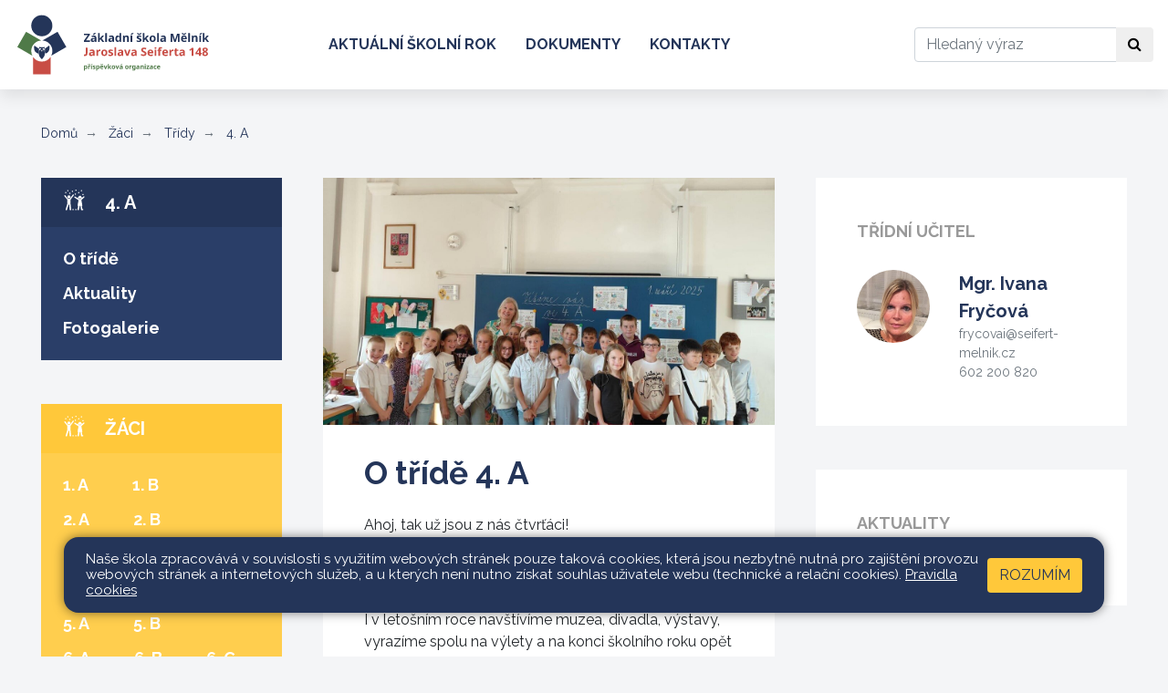

--- FILE ---
content_type: text/html; charset=utf-8
request_url: https://www.seifert-melnik.cz/zaci/tridy/4-a?sectionPhotogalleries-page=6&sectionPosts-page=5&do=sectionPhotogalleries-go
body_size: 7244
content:
<!DOCTYPE html>
<html lang="cs">
	<head>
		<meta charset="UTF-8">
		<title>4. A | ZŠ Seifertova</title>
		<meta content="width=device-width, initial-scale=1" name="viewport">
		<meta http-equiv="X-UA-Compatible" content="IE=edge">
		<link href="/assets/front/css/main.css?1725294452" rel="stylesheet" type="text/css">
		<link rel="apple-touch-icon" sizes="180x180" href="/apple-touch-icon.png">
		<link rel="icon" type="image/png" sizes="32x32" href="/favicon-32x32.png">
		<link rel="icon" type="image/png" sizes="16x16" href="/favicon-16x16.png">
		<link rel="manifest" href="/site.webmanifest">
		<link rel="mask-icon" href="/safari-pinned-tab.svg" color="#5bbad5">
		<meta name="msapplication-TileColor" content="#2b5797">
		<meta name="theme-color" content="#ffffff">
			<script type="text/javascript">
				!function(t){"use strict";t=t||window;var n=[],o=!1,d=!1;function a(){if(!o){o=!0;for(var t=0;t<n.length;t++)n[t].fn.call(window,n[t].ctx);n=[]}}function c(){"complete"===document.readyState&&a()}t.docReady=function(t,e){o?setTimeout(function(){t(e)},1):(n.push({fn:t,ctx:e}),"complete"===document.readyState||!document.attachEvent&&"interactive"===document.readyState?setTimeout(a,1):d||(document.addEventListener?(document.addEventListener("DOMContentLoaded",a,!1),window.addEventListener("load",a,!1)):(document.attachEvent("onreadystatechange",c),window.attachEvent("onload",a)),d=!0))}}(window);
//# sourceMappingURL=docready.min.js.map
			</script>
			<script>
				WebFontConfig = {
					google: { families: ['Raleway:400,400i,700:latin,latin-ext'] },
					active: function() { document.cookie ='webFont=1; expires='+(new Date(new Date().getTime() + 86400000)).toGMTString()+'; path=/' }
				};
				(function(d) {
					var wf = d.createElement('script'), s = d.scripts[0];
					wf.src = 'https://ajax.googleapis.com/ajax/libs/webfont/1.6.26/webfont.js';
					wf.async = true;
					s.parentNode.insertBefore(wf, s);
				})(document);
			</script>
			<link href="https://fonts.googleapis.com/css?family=Raleway:400,400i,700&amp;subset=latin-ext" rel="prefetch">
	</head>
	<body class="zaci">
		<header role="banner">
			<nav class="navbar navbar-expand-md navbar-light" role="navigation" aria-label="Hlavní navigace">
				<a class="navbar-brand" href="/">
					<img src="/assets/front/img/logo.svg" class="icon-logo" alt="Logo">
				</a>
				<button class="navbar-toggler" type="button" data-toggle="collapse" data-target=".nav-collapsible" aria-controls="layout-main-nav layout-sections-nav" aria-expanded="false" aria-label="Zobrazit / skrýt navigaci">
					<span class="navbar-toggler-icon"></span>
				</button>
				<div id="layout-main-nav" class="collapse navbar-collapse nav-collapsible">
						<ul class="navbar-nav mr-auto">
										<li class="nav-item">
											<a class="nav-link" href="/web/aktualni-skolni-rok">Aktuální školní rok</a>
										</li>
										<li class="nav-item">
											<a class="nav-link" href="/web/dokumenty">Dokumenty</a>
										</li>
										<li class="nav-item">
											<a class="nav-link" href="/web/kontakty">Kontakty</a>
										</li>
						</ul>
					<form action="/front.search/" method="get" id="frm-searchForm" class="form-inline my-2">
						<label for="frm-searchForm-query" class="sr-only">Hledat</label>
						<div class="input-group">
							<input type="text" name="query" placeholder="Hledaný výraz" class="form-control" id="frm-searchForm-query">
							<div class="input-group-append">
								<button class="btn btn-default" type="button">
									<span class="fa fa-search" aria-hidden="true"></span>
									<span class="sr-only">Hledat</span>
								</button>
							</div>
						</div>
					<!--[if IE]><input type=IEbug disabled style="display:none"><![endif]-->
</form>

				</div>
			</nav>
		</header>
		<main class="content mb-6" role="main">
				<div class="container-fluid-limited">
					<ol class="breadcrumb">
						<li class="breadcrumb-item"><a href="/">Domů</a></li>
						<li class="breadcrumb-item" ><!--
								--><a href="/zaci">
									Žáci
								</a><!--
						--></li>
						<li class="breadcrumb-item" ><!--
								--><a href="/zaci/tridy">
									Třídy
								</a><!--
						--></li>
						<li class="breadcrumb-item" aria-current="page"><!--
								--><a href="/zaci/tridy/4-a">
									4. A
									<span class="sr-only"> (aktuální)</span>
								</a><!--
						--></li>
					</ol>
		<div class="row">
			<div class="col-12 col-md-4 col-xl-3">
				<div id="layout-sections-nav" class="collapse nav-collapsible" role="navigation" aria-label="Navigace v sekcích">
	<section class="aside-nav active mb-5" role="navigation" aria-label="Navigace v sekci">
		<a href="/zaci/tridy/4-a" class="aside-nav-header">
			<svg class="icon">
				<use xlink:href="/assets/front/img/icons.svg#icon-kids"></use>
			</svg>
			4. A
		</a>
		<ul class="tree-nav">
	<li >
			<a href="/zaci/tridy/4-a/o-tride">
				O třídě
			</a>
		
	</li>
	<li >
			<a href="/zaci/tridy/4-a/aktuality">
				Aktuality
			</a>
		
	</li>
	<li >
			<a href="/zaci/tridy/4-a/fotogalerie">
				Fotogalerie
			</a>
</li></ul>	</section>
								<div class="aside-nav aside-nav-zaci active">
									<a class="aside-nav-header" href="/zaci">
										<svg class="icon" aria-hidden="true">
											<use xlink:href="/assets/front/img/icons.svg#icon-kids"></use>
										</svg>
										Žáci
									</a>
		<ul class="tree-nav">
	<li >
			<ul>
				<li class="tree-nav-row"><ul>
					<li>
						<a  href="/zaci/tridy/1-a">
							1. A
						</a>
					</li>
					<li>
						<a  href="/zaci/tridy/1-b">
							1. B
						</a>
					</li>
						</ul></li><li class="tree-nav-row"><ul>
					<li>
						<a  href="/zaci/tridy/2-a">
							2. A
						</a>
					</li>
					<li>
						<a  href="/zaci/tridy/2-b">
							2. B
						</a>
					</li>
						</ul></li><li class="tree-nav-row"><ul>
					<li>
						<a  href="/zaci/tridy/3-a">
							3. A
						</a>
					</li>
					<li>
						<a  href="/zaci/tridy/3-b">
							3. B
						</a>
					</li>
						</ul></li><li class="tree-nav-row"><ul>
					<li>
						<a aria-current="page" href="/zaci/tridy/4-a" class="active">
							4. A
							<span class="sr-only">(aktuální)</span>
						</a>
					</li>
					<li>
						<a  href="/zaci/tridy/4-b">
							4. B
						</a>
					</li>
						</ul></li><li class="tree-nav-row"><ul>
					<li>
						<a  href="/zaci/tridy/5-a">
							5. A
						</a>
					</li>
					<li>
						<a  href="/zaci/tridy/5-b">
							5. B
						</a>
					</li>
						</ul></li><li class="tree-nav-row"><ul>
					<li>
						<a  href="/zaci/tridy/6-a">
							6. A
						</a>
					</li>
					<li>
						<a  href="/zaci/tridy/6-b">
							6. B
						</a>
					</li>
					<li>
						<a  href="/zaci/tridy/6-c">
							6. C
						</a>
					</li>
						</ul></li><li class="tree-nav-row"><ul>
					<li>
						<a  href="/zaci/tridy/7-a">
							7. A
						</a>
					</li>
					<li>
						<a  href="/zaci/tridy/7-b">
							7. B
						</a>
					</li>
						</ul></li><li class="tree-nav-row"><ul>
					<li>
						<a  href="/zaci/tridy/8-a">
							8. A
						</a>
					</li>
					<li>
						<a  href="/zaci/tridy/8-b">
							8. B
						</a>
					</li>
						</ul></li><li class="tree-nav-row"><ul>
					<li>
						<a  href="/zaci/tridy/9-a">
							9. A
						</a>
					</li>
					<li>
						<a  href="/zaci/tridy/9-b">
							9. B
						</a>
					</li>
				</ul></li>
			</ul>
		
	</li>
	<li >
			<a href="/zaci/informace-o-zacich">
				Informace o žácích
			</a>
		
	</li>
	<li >
			<a href="/zaci/skolni-parlament">
				Školní parlament
			</a>
</li></ul>								</div>
								<div class="aside-nav aside-nav-skola">
									<a class="aside-nav-header" href="/skola">
										<svg class="icon" aria-hidden="true">
											<use xlink:href="/assets/front/img/icons.svg#icon-building"></use>
										</svg>
										Škola
									</a>
		<ul class="tree-nav">
	<li >
			<a href="/skola/o-skole">
				O škole
			</a>
		<ul >
	<li >
			<a href="/skola/o-skole/vyuka-cizich-jazyku">
				Výuka cizích jazyků
			</a>
		
	</li>
	<li >
			<a href="/skola/o-skole/zamestnanci">
				Zaměstnanci
			</a>
		</li></ul>
	</li>
	<li >
			<a href="/skola/historie">
				Historie
			</a>
		
	</li>
	<li >
			<a href="/skola/skolni-poradenske-pracoviste">
				Školní poradenské pracoviště
			</a>
		<ul >
	<li >
			<a href="/skola/skolni-poradenske-pracoviste/aktivity-spp">
				Aktivity ŠPP
			</a>
		</li></ul>
	</li>
	<li >
			<a href="/skola/skolska-rada">
				Školská rada
			</a>
		<ul >
	<li >
			<a href="/skola/skolska-rada/zapisy-z-jednani-skolske-rady">
				Zápisy z jednání školské rady
			</a>
		</li></ul>
	</li>
	<li >
			<a href="/skola/projekty">
				Projekty
			</a>
		
	</li>
	<li >
			<a href="/skola/skolni-klub">
				Školní klub
			</a>
		
	</li>
	<li >
			<a href="/skola/skolni-knihovna">
				Školní knihovna
			</a>
		
	</li>
	<li >
			<a href="/skola/galerie">
				Galerie
			</a>
</li></ul>								</div>
								<div class="aside-nav aside-nav-rodice">
									<a class="aside-nav-header" href="/rodice">
										<svg class="icon" aria-hidden="true">
											<use xlink:href="/assets/front/img/icons.svg#icon-parents"></use>
										</svg>
										Rodiče
									</a>
		<ul class="tree-nav">
	<li >
			<a href="http://seifert-melnik.bakalari.cz/" target="_blank">Elektronická ŽK</a>
		
	</li>
	<li >
			<a href="/rodice/srps">
				SRPŠ
			</a>
		<ul >
	<li >
			<a href="/rodice/srps/stanovy">
				Stanovy
			</a>
		
	</li>
	<li >
			<a href="/rodice/srps/pravidla-pro-cerpani">
				Pravidla pro čerpání
			</a>
		
	</li>
	<li >
			<a href="/rodice/srps/zapisy-z-jednani">
				Zápisy z jednání
			</a>
		
	</li>
	<li >
			<a href="/rodice/srps/kontakty">
				Kontakty
			</a>
		</li></ul>
	</li>
	<li >
			<a href="/rodice/zapis-do-1-trid">
				Zápis do 1. tříd
			</a>
		
	</li>
	<li >
			<a href="/rodice/prijimaci-rizeni-na-ss">
				Přijímací řízení na SŠ
			</a>
		
	</li>
	<li >
			<a href="/rodice/organizace-skolniho-roku">
				Organizace školního roku
			</a>
</li></ul>								</div>
								<div class="aside-nav aside-nav-skolni-druzina">
									<a class="aside-nav-header" href="/skolni-druzina">
										<svg class="icon" aria-hidden="true">
											<use xlink:href="/assets/front/img/icons.svg#icon-puzzle"></use>
										</svg>
										Školní družina
									</a>
		<ul class="tree-nav">
	<li >
			<a href="/skolni-druzina/informace-o-skolni-druzine">
				Informace o školní družině
			</a>
		
	</li>
	<li >
			<a href="/skolni-druzina/akce-sd">
				Akce ŠD
			</a>
		
	</li>
	<li >
			<a href="/skolni-druzina/zpravy-pro-rodice">
				Zprávy pro rodiče
			</a>
		
	</li>
	<li >
			<a href="/skolni-druzina/dokumenty">
				Dokumenty
			</a>
		
	</li>
	<li >
			<a href="/skolni-druzina/formulare-ke-stazeni">
				Formuláře ke stažení
			</a>
		
	</li>
	<li >
			<a href="/skolni-druzina/fotogalerie">
				Fotogalerie
			</a>
</li></ul>								</div>
								<div class="aside-nav aside-nav-pripravne-tridy">
									<a class="aside-nav-header" href="/pripravne-tridy">
										<svg class="icon" aria-hidden="true">
											<use xlink:href="/assets/front/img/icons.svg#icon-ball"></use>
										</svg>
										Přípravné třídy
									</a>
		<ul class="tree-nav">
	<li >
			<a href="/pripravne-tridy/0-a">
				0.A
			</a>
		
	</li>
	<li >
			<a href="/pripravne-tridy/0-b">
				0.B
			</a>
		
	</li>
	<li >
			<a href="/pripravne-tridy/0-c">
				0.C
			</a>
		
	</li>
	<li >
			<a href="/pripravne-tridy/0-d">
				0.D
			</a>
</li></ul>								</div>
								<div class="aside-nav aside-nav-krouzky">
									<a class="aside-nav-header" href="/krouzky">
										<svg class="icon" aria-hidden="true">
											<use xlink:href="/assets/front/img/icons.svg#icon-guitar"></use>
										</svg>
										Kroužky
									</a>
		<ul class="tree-nav">
	<li >
			<a href="/krouzky/prihlasky">
				Přihlášky
			</a>
		
	</li>
	<li >
			<a href="/krouzky/krouzky">
				Kroužky
			</a>
</li></ul>								</div>
				</div>
			</div>
			<div class="col-12 col-md-8 col-xl-9">
						<div class="row">
			<div class="col-12 col-xl-7">
					<div class="mb-5">
	<article class="detail detail-page">
		<div class="detail-cover-img-container">
			<img class="detail-cover-img" alt="O třídě 4. A" src="/files/pages/113/cover_image/f06f01e0-8bf3-4563-bdf3-827a2a070aa8-large.jpeg?1757272943">
		</div>
		<h1 class="detail-title">O třídě 4. A</h1>
			<p>Ahoj, tak už jsou z nás čtvrťáci!</p>
<p>Doufám, že jste si užili letní prázdniny a s nadšením vyhlížíte nové školní zážitky.  </p>
<p>I v letošním roce navštívíme muzea, divadla, výstavy, vyrazíme spolu na výlety a na konci školního roku opět pojedeme na školu v přírodě do Kořenova, kde se nám v loňském školním roce moc líbilo. </p>
<p>Kromě zábavy se dozvíme i spoustu zajímavostí ve všech předmětech, které nás společně čekají, nově nahlédneme i do nových předmětů přirodovědy a vlastivědy.</p>
<p>Tak hurá do školy!  </p>
	<div class="detail-imgs">
		<div class="row no-gutters">
			<div class="col-6 col-md-3">
				<a href="/files/pages/113/images/929ab743-0b5f-4e98-96a9-0e976e09a9c1-large.jpeg?1694279102" data-fancybox="gallery" >
					<img class="detail-img" alt="" src="/files/pages/113/images/929ab743-0b5f-4e98-96a9-0e976e09a9c1-thumb.jpeg?1694279102">
				</a>
			</div>
			<div class="col-6 col-md-3">
				<a href="/files/pages/113/images/img_1007-large.jpeg?1725788382" data-fancybox="gallery" >
					<img class="detail-img" alt="" src="/files/pages/113/images/img_1007-thumb.jpeg?1725788382">
				</a>
			</div>
			<div class="col-6 col-md-3">
				<a href="/files/pages/113/images/img_4093-large.jpeg?1757272964" data-fancybox="gallery" >
					<img class="detail-img" alt="" src="/files/pages/113/images/img_4093-thumb.jpeg?1757272964">
				</a>
			</div>
		</div>
	</div>
	</article>
					</div>
					<div class="mb-5">
<div id="snippet-sectionPhotogalleries-items">		<div class="posts with-bg post-tiles">
					<h2 class="section-title">Fotogalerie</h2>
			<div class="row sm-gutters">
						<div class="col-6">
							<a href="/zaci/tridy/4-a/fotogalerie/lampionovy-pruvod-svateho-martina.1132" class="post with-img">
								<div class="post-img-container">
									<img class="post-img" alt="Lampionový průvod svatého Martina" src="/files/photogalleries/1132/images/img_1344-thumb.jpeg?1733089406">
								</div>
								<div class="post-overlay">
									<h3 class="post-title">Lampionový průvod svatého Martina</h3>
								</div>
							</a>
						</div>
						<div class="col-6">
							<a href="/zaci/tridy/4-a/fotogalerie/utkani-ve-vybijene-se-3-b.1131" class="post with-img">
								<div class="post-img-container">
									<img class="post-img" alt="Utkání ve vybíjené se 3. B" src="/files/photogalleries/1131/images/042f5b2e-cad5-4c15-856c-35f73b45ba5d-thumb.jpeg?1733089121">
								</div>
								<div class="post-overlay">
									<h3 class="post-title">Utkání ve vybíjené se 3. B</h3>
								</div>
							</a>
						</div>
						<div class="col-6">
							<a href="/zaci/tridy/4-a/fotogalerie/muzeum-medvidkovani.1130" class="post with-img">
								<div class="post-img-container">
									<img class="post-img" alt="Muzeum - Medvídkování" src="/files/photogalleries/1130/images/img_1161-thumb.jpeg?1733088831">
								</div>
								<div class="post-overlay">
									<h3 class="post-title">Muzeum - Medvídkování</h3>
								</div>
							</a>
						</div>
						<div class="col-6">
							<a href="/zaci/tridy/4-a/fotogalerie/telesna-vychova-s-trenerem-karlem-zari-2024.1129" class="post with-img">
								<div class="post-img-container">
									<img class="post-img" alt="Tělesná výchova s trenérem Karlem - září 2024" src="/files/photogalleries/1129/images/img_1127-thumb.jpeg?1733088550">
								</div>
								<div class="post-overlay">
									<h3 class="post-title">Tělesná výchova s trenérem Karlem - září 2024</h3>
								</div>
							</a>
						</div>
			</div>
	<ul class="pagination">
			<li class="page-item"><a href="/zaci/tridy/4-a?sectionPhotogalleries-page=5&amp;sectionPosts-page=11&amp;do=sectionPhotogalleries-go" class="page-link ajax">«</a></li>
			<li class="page-item">
				<a href="/zaci/tridy/4-a?sectionPhotogalleries-page=2&amp;sectionPosts-page=11&amp;do=sectionPhotogalleries-go" class="page-link ajax">2</a>
			</li>
			<li class="page-item">
				<a href="/zaci/tridy/4-a?sectionPhotogalleries-page=3&amp;sectionPosts-page=11&amp;do=sectionPhotogalleries-go" class="page-link ajax">3</a>
			</li>
			<li class="page-item">
				<a href="/zaci/tridy/4-a?sectionPhotogalleries-page=4&amp;sectionPosts-page=11&amp;do=sectionPhotogalleries-go" class="page-link ajax">4</a>
			</li>
			<li class="page-item">
				<a href="/zaci/tridy/4-a?sectionPhotogalleries-page=5&amp;sectionPosts-page=11&amp;do=sectionPhotogalleries-go" class="page-link ajax">5</a>
			</li>
			<li class="page-item active">
				<a href="/zaci/tridy/4-a?sectionPhotogalleries-page=6&amp;sectionPosts-page=11&amp;do=sectionPhotogalleries-go" class="page-link ajax">6</a>
			</li>
			<li class="page-item">
				<a href="/zaci/tridy/4-a?sectionPhotogalleries-page=7&amp;sectionPosts-page=11&amp;do=sectionPhotogalleries-go" class="page-link ajax">7</a>
			</li>
			<li class="page-item">
				<a href="/zaci/tridy/4-a?sectionPhotogalleries-page=8&amp;sectionPosts-page=11&amp;do=sectionPhotogalleries-go" class="page-link ajax">8</a>
			</li>
			<li class="page-item">
				<a href="/zaci/tridy/4-a?sectionPhotogalleries-page=9&amp;sectionPosts-page=11&amp;do=sectionPhotogalleries-go" class="page-link ajax">9</a>
			</li>
			<li class="page-item">
				<a href="/zaci/tridy/4-a?sectionPhotogalleries-page=10&amp;sectionPosts-page=11&amp;do=sectionPhotogalleries-go" class="page-link ajax">10</a>
			</li>
			<li class="page-item"><a href="/zaci/tridy/4-a?sectionPhotogalleries-page=7&amp;sectionPosts-page=11&amp;do=sectionPhotogalleries-go" class="page-link ajax">»</a></li>
	</ul>
		</div>
</div>					</div>
			</div>
			<div class="col-12 col-xl-5">
				<div class="mb-5">
<div class="contacts with-bg">
	<h2 class="section-title">Třídní učitel</h2>
		<div class="contact">
				<img class="contact-img" alt="Ivana Fryčová" src="/files/contacts/8/image/img_2006-thumb.jpg?1598815937">
				<div class="contact-body">
					<div>
						<strong class="contact-name">
							<a href="/web/kontakty/ivana-frycova.8">
								<span>Mgr.</span>
								Ivana Fryčová
							</a>
						</strong>
						<a href="mailto:frycovai@seifert-melnik.cz" class="contact-attr">frycovai@seifert-melnik.cz</a>
						<a href="tel:602200820" class="contact-attr">602 200 820</a>
					</div>
				</div>
		</div>
</div>				</div>
					<div class="mb-5">
<div id="snippet-sectionPosts-items">		<div class="posts with-bg">
					<h2 class="section-title">Aktuality</h2>
		</div>
</div>					</div>
			</div>
		</div>

			</div>
		</div>
	</div>


		</main>
		<div class="bar bar-yellow">
			<div class="container-fluid-limited">
				<div class="row">
					<div class="col-12 col-xl-4">
						<div class="mb-7 mb-xl-0">
<h2 class="section-title">Okénko</h2>
	<div id="info-card-slider" class="carousel slide carousel-fade mb-4" data-ride="carousel">
		<div class="carousel-inner">
			<img alt="Okénko 1" src="/files/photogalleries/19/images/img_4464-slideic.jpg?1535439482" class="carousel-item active">
			<img alt="Okénko 2" src="/files/photogalleries/19/images/img_4483-slideic.jpg?1535439481" class="carousel-item">
			<img alt="Okénko 3" src="/files/photogalleries/19/images/img_4485-slideic.jpg?1535439485" class="carousel-item">
			<img alt="Okénko 4" src="/files/photogalleries/19/images/img_4488-slideic.jpg?1535439485" class="carousel-item">
			<img alt="Okénko 5" src="/files/photogalleries/19/images/img_4503-slideic.jpg?1535439483" class="carousel-item">
			<img alt="Okénko 6" src="/files/photogalleries/19/images/img_4533-slideic.jpg?1535439484" class="carousel-item">
		</div>
	</div>
<p class="text-white font-weight-bold font-italic mb-0">
	Kvalitní výuka. Příjemná atmosféra. Spolupráce s rodiči. Zajímavé akce a projekty. Pestrá nabídka kroužků. Šest cizích jazyků.
</p>						</div>
					</div>
					<div class="col-12 col-xl-8">
						<div class="row">
							<div class="col-12 col-md-6">
								<div class="mb-7 mb-md-0">
	<h2 class="section-title">Stránky tříd</h2>
	<div class="d-flex justify-content-evenly py-5 bg-white">
			<div>
				<h3 class="text-secondary">1.&nbsp;stupeň</h3>
				<div class="d-flex justify-content-between mt-3">
					<a href="/zaci/tridy/1-a" class="font-weight-bold">1.&nbsp;A</a>
					<a href="/zaci/tridy/1-b" class="font-weight-bold">1.&nbsp;B</a>
				</div>
				<div class="d-flex justify-content-between mt-3">
					<a href="/zaci/tridy/2-a" class="font-weight-bold">2.&nbsp;A</a>
					<a href="/zaci/tridy/2-b" class="font-weight-bold">2.&nbsp;B</a>
				</div>
				<div class="d-flex justify-content-between mt-3">
					<a href="/zaci/tridy/3-a" class="font-weight-bold">3.&nbsp;A</a>
					<a href="/zaci/tridy/3-b" class="font-weight-bold">3.&nbsp;B</a>
				</div>
				<div class="d-flex justify-content-between mt-3">
					<a href="/zaci/tridy/4-a" class="font-weight-bold">4.&nbsp;A</a>
					<a href="/zaci/tridy/4-b" class="font-weight-bold">4.&nbsp;B</a>
				</div>
				<div class="d-flex justify-content-between mt-3">
					<a href="/zaci/tridy/5-a" class="font-weight-bold">5.&nbsp;A</a>
					<a href="/zaci/tridy/5-b" class="font-weight-bold">5.&nbsp;B</a>
				</div>
			</div>
			<div class="border-right border-secondary border-2"></div>
			<div>
				<h3 class="text-secondary">2.&nbsp;stupeň</h3>
				<div class="d-flex justify-content-between mt-3">
					<a href="/zaci/tridy/6-a" class="font-weight-bold">6.&nbsp;A</a>
					<a href="/zaci/tridy/6-b" class="font-weight-bold">6.&nbsp;B</a>
					<a href="/zaci/tridy/6-c" class="font-weight-bold">6.&nbsp;C</a>
				</div>
				<div class="d-flex justify-content-between mt-3">
					<a href="/zaci/tridy/7-a" class="font-weight-bold">7.&nbsp;A</a>
					<a href="/zaci/tridy/7-b" class="font-weight-bold">7.&nbsp;B</a>
				</div>
				<div class="d-flex justify-content-between mt-3">
					<a href="/zaci/tridy/8-a" class="font-weight-bold">8.&nbsp;A</a>
					<a href="/zaci/tridy/8-b" class="font-weight-bold">8.&nbsp;B</a>
				</div>
				<div class="d-flex justify-content-between mt-3">
					<a href="/zaci/tridy/9-a" class="font-weight-bold">9.&nbsp;A</a>
					<a href="/zaci/tridy/9-b" class="font-weight-bold">9.&nbsp;B</a>
				</div>
			</div>
	</div>
								</div>
							</div>
							<div class="col-12 col-md-6 d-flex flex-column">
		<h2 class="section-title">Rychle k cíli</h2>
		<div class="d-flex flex-grow-1 p-5 bg-primary">
			<ul class="list-unstyled">
				<li class="mb-2">
					<a href="/skola/o-skole" class="text-white font-weight-bold">
						O škole
					</a>
				</li>
				<li class="mb-2">
					<a href="/skola/skolska-rada" class="text-white font-weight-bold">
						Školská rada
					</a>
				</li>
				<li class="mb-2">
					<a href="/skola/projekty" class="text-white font-weight-bold">
						Projekty
					</a>
				</li>
				<li class="mb-2">
					<a href="/zaci/skolni-parlament" class="text-white font-weight-bold">
						Školní parlament
					</a>
				</li>
				<li class="mb-2">
					<a href="/rodice/srps" class="text-white font-weight-bold">
						SRPŠ
					</a>
				</li>
			</ul>
		</div>
							</div>
						</div>
					</div>
				</div>
			</div>
		</div>
		<div class="bg-white">
			<div class="container-fluid-limited">
	<div class="partners">
		<div class="partners-logos owl-carousel">
			<div class="partner">
					<a class="partner-img-container" href="http://europa.eu/" target="_blank">
						<img class="partner-img" alt="Evropská unie" src="/files/partners/3/cover_image/0-eu-thumb.png?1535014630">
					</a>
			</div>
			<div class="partner">
					<a class="partner-img-container" href="http://www.msmt.cz/" target="_blank">
						<img class="partner-img" alt="MŠMT" src="/files/partners/4/cover_image/1-msmt-thumb.png?1535014852">
					</a>
			</div>
			<div class="partner">
					<a class="partner-img-container" href="https://www.kr-stredocesky.cz/" target="_blank">
						<img class="partner-img" alt="Středočeský kraj" src="/files/partners/5/cover_image/2-str-thumb.png?1535015102">
					</a>
			</div>
			<div class="partner">
					<a class="partner-img-container" href="http://melnik.cz/" target="_blank">
						<img class="partner-img" alt="Město Mělník" src="/files/partners/6/cover_image/3-melnik-thumb.png?1535015789">
					</a>
			</div>
			<div class="partner">
					<a class="partner-img-container" href="http://www.mpmelnik.cz/" target="_blank">
						<img class="partner-img" alt="Městská policie Mělník" src="/files/partners/7/cover_image/4-melnik-thumb.png?1535015880">
					</a>
			</div>
			<div class="partner">
					<a class="partner-img-container" href="https://www.muzeum-melnik.cz/" target="_blank">
						<img class="partner-img" alt="Regionální muzeum Mělník" src="/files/partners/8/cover_image/5-melnik-thumb.png?1535015973">
					</a>
			</div>
			<div class="partner">
					<a class="partner-img-container" href="http://www.mekuc.cz/" target="_blank">
						<img class="partner-img" alt="MEKUC: Mělnické kulturní centrum ops" src="/files/partners/9/cover_image/6-melnik-thumb.png?1535016208">
					</a>
			</div>
		</div>
	</div>
	<script type="text/javascript">
		docReady(function () {
			var width = $(window).width();
			var loopLimit = width >= 768 ? 6 : 2;
			var loop = $('.partners-logos > .partner').length > loopLimit;

			$('.partners-logos').owlCarousel({
				center: false,
				loop: loop,
				margin: 30,
				dots: false,
				autoplay: true,
				autoplayTimeout: 3000,
				responsive : {
					0: {
						items: 2
					},
					768: {
						items: 6
					}
				}
			});
		});
	</script>
			</div>
		</div>
		<footer class="footer bg-white py-7" role="contentinfo">
			<div class="container-fluid-limited">
				<div class="row">
					<div class="col-12 col-md-4">
						<address class="footer-section">
							<h4 class="footer-title">Základní škola Mělník</h4>
							Jaroslava Seiferta 148
							<br>
							276 01 Mělník
						</address>
						<div class="footer-section">
							<h4 class="footer-title">Zřizovatel</h4>
							Město Mělník<br>
							Právní forma: příspěvková organizace
						</div>
						<address class="footer-section">
							<h4 class="footer-title">Ředitelka školy</h4>
							Mgr. Michaela Vacková<br>
							<strong>
								<a href="tel:+420602181620">+420 602 181 620</a>
							</strong><br>
							<strong>
								<a href="mailto:vackovam@seifert-melnik.cz">vackovam@seifert-melnik.cz</a>
							</strong>
						</address>
						
					</div>
					<div class="col-12 col-md-3">
						<address class="footer-section">
							<h4 class="footer-title">Sekretariát</h4>
							<strong>
								<a href="tel:+420315622374">+420 315 622 374</a>
							</strong><br>
							<strong>
								<a href="tel:+420602291212">+420 602 291 212</a>
							</strong>
							<br><br>
							<strong>
								<a href="mailto:skola@seifert-melnik.cz">skola@seifert-melnik.cz</a>
							</strong>
						</address>
						<address class="footer-section">
							<h4 class="footer-title">Fakturační údaje</h4>
							<strong>Základní škola Mělník, Jaroslava Seiferta 148, příspěvková organizace</strong><br><br>
							IČO: 47011327<br>
							DIČ: CZ47011327<br>
							IZO: 047011327<br>
							REDIZO: 600047369<br><br>
							Datová schránka: dp5mpqj<br>
							Číslo účtu: 3596196/0300
						</address>
						
					</div>
					<div class="col-12 col-md-5">
						<h4 class="footer-title">Mapa</h4>

						<a href="https://goo.gl/maps/bpsvang6iDgwRfPK9" target="_blank"  class="map-view map-border  mb-3" title="Google mapa">
							<img src="/assets/front/img/mapa-seifert.jpg" class="d-block d-lg-none w-100 bg-map2">
						</a>
					</div>
				</div>
			</div>
		</footer>
		<div class="bg-primary py-3">
			<div class="container-fluid-limited">
				<div class="row">
					<div class="col-8 text-white">
						Všechna práva vyhrazena. Copyright © 2013 - 2026
						| <a class="text-white" href="/mapa-stranek">Mapa stránek</a>
						| <a class="text-white" href="/admin">Přihlásit</a>
						| <a href="/web/dokumenty/prohlaseni-o-pristupnosti" class="text-white">Prohlášení o přístupnosti</a>
						| <a href="/web/dokumenty/pravidla-cookies" class="text-white">Pravidla COOKIES</a>
					</div>
					<div class="col-4">
						<a class="float-right text-white" href="https://www.web-skoly.cz" title="" target="_blank">Web školy</a>
					</div>
				</div>
			</div>
		</div>

		<div class="c_cuk d-none">
			<div class="container-fluid-limited  pt-3 pb-3 pt-md-3 pb-md-3 pl-md-2 pr-md-2 ">
				<div class="container c_base p-3 pl-4 pr-4">
					<div class="d-flex flex-column   flex-md-row justify-content-between align-items-center">
						<div class="c_notice pr-md-2 mb-3 mb-md-0">
							<p>Naše škola zpracovává v souvislosti s využitím webových stránek pouze taková cookies, která jsou nezbytně nutná pro zajištění provozu webových stránek a internetových služeb, a u kterých není nutno získat souhlas uživatele webu (technické a relační cookies).  <a href="/web/dokumenty/pravidla-cookies">Pravidla cookies</a></p>
						</div>
						<div class="c_button d-flex flex-column">
							<button data-status="allow_all" class="btn-cookies btn accept_cookies text-uppercase">
								Rozumím
							</button>
						</div>
					</div>
				</div>
			</div>
		</div>


			<script src="/assets/front/js/all.min.js?1725294452" type="text/javascript"></script>
		
		<script type="text/javascript">
			var _paq = _paq || [];
			_paq.push(['trackPageView']);
			_paq.push(['disableCookies']);
			_paq.push(['enableLinkTracking']);
			(function() {
				var u="//piwik.pilotmedia.cz/";
				_paq.push(['setTrackerUrl', u+'piwik.php']);
				_paq.push(['setSiteId', '38']);
				var d=document, g=d.createElement('script'), s=d.getElementsByTagName('script')[0];
				g.type='text/javascript'; g.async=true; g.defer=true; g.src=u+'piwik.js'; s.parentNode.insertBefore(g,s);
			})();
		</script>
	</body>
</html>